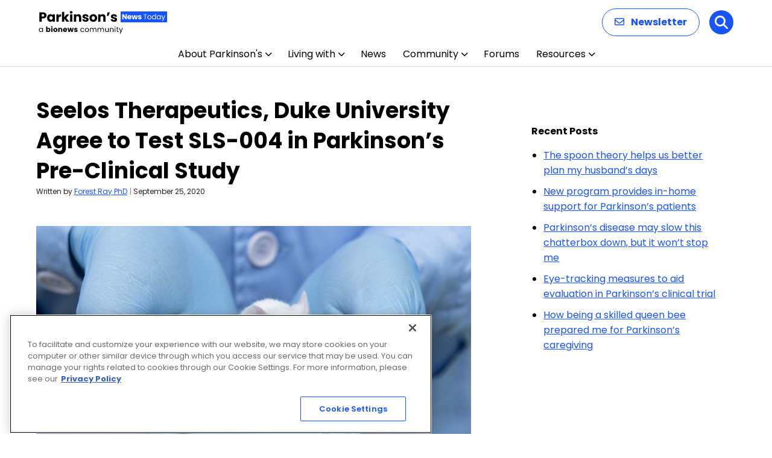

--- FILE ---
content_type: text/html; charset=utf-8
request_url: https://www.google.com/recaptcha/api2/aframe
body_size: 182
content:
<!DOCTYPE HTML><html><head><meta http-equiv="content-type" content="text/html; charset=UTF-8"></head><body><script nonce="oapgelF2sgRjzclqRH6uVw">/** Anti-fraud and anti-abuse applications only. See google.com/recaptcha */ try{var clients={'sodar':'https://pagead2.googlesyndication.com/pagead/sodar?'};window.addEventListener("message",function(a){try{if(a.source===window.parent){var b=JSON.parse(a.data);var c=clients[b['id']];if(c){var d=document.createElement('img');d.src=c+b['params']+'&rc='+(localStorage.getItem("rc::a")?sessionStorage.getItem("rc::b"):"");window.document.body.appendChild(d);sessionStorage.setItem("rc::e",parseInt(sessionStorage.getItem("rc::e")||0)+1);localStorage.setItem("rc::h",'1769553294312');}}}catch(b){}});window.parent.postMessage("_grecaptcha_ready", "*");}catch(b){}</script></body></html>

--- FILE ---
content_type: application/javascript; charset=utf-8
request_url: https://fundingchoicesmessages.google.com/f/AGSKWxUbVqJD_67PaNX0_H03gpsTYSg722vOh14HiHH7dfIqjkKYX2asK3EfHRl-GiBQj_yz6nOVHc8BkLI8bxriS4SAjbk49Gwm4RhLCR5xZb-TZIerh7GFTZuRKIE3oGdMOgm6o-jvUDjfbTlwf4syVOJJIXtv7CWhxE7HMVlCFOeQdayWn6n8Zumbjmc=/_/adssrv._480x60_/adonly468./images/adv-/first-ad_
body_size: -1285
content:
window['dd3e5733-4b0d-4fba-aab0-cf5b408c8281'] = true;

--- FILE ---
content_type: application/javascript; charset=utf-8
request_url: https://secure.adnxs.com/getuidp?callback=jsonp_1769553293186_77457
body_size: -191
content:
jsonp_1769553293186_77457({"uid":"0"})

--- FILE ---
content_type: application/javascript; charset=utf-8
request_url: https://cdn.jsdelivr.net/npm/isbot@5?ver=1.9.31
body_size: 1527
content:
/**
 * Minified by jsDelivr using Terser v5.39.0.
 * Original file: /npm/isbot@5.1.34/index.iife.js
 *
 * Do NOT use SRI with dynamically generated files! More information: https://www.jsdelivr.com/using-sri-with-dynamic-files
 */
(()=>{var e,r,a,t=Object.getOwnPropertyNames,o=(e,r)=>function(){return e&&(r=(0,e[t(e)[0]])(e=0)),r},s=o({"src/pattern.ts"(){e=" daum[ /]| deusu/|(?:^|[^g])news(?!sapphire)|(?<! (?:channel/|google/))google(?!(app|/google| pixel))|(?<! cu)bots?(?:\\b|_)|(?<!(?:lib))http|(?<![hg]m)score|(?<!cam)scan|24x7|@[a-z][\\w-]+\\.|\\(\\)|\\.com\\b|\\b\\w+\\.ai|\\bmanus-user/|\\bort/|\\bperl\\b|\\bsecurityheaders\\b|\\btime/|\\||^[\\w \\.\\-\\(?:\\):%]+(?:/v?\\d+(?:\\.\\d+)?(?:\\.\\d{1,10})*?)?(?:,|$)|^[^ ]{50,}$|^\\d+\\b|^\\W|^\\w*search\\b|^\\w+/[\\w\\(\\)]*$|^\\w+/\\d\\.\\d\\s\\([\\w@]+\\)$|^active|^ad muncher|^amaya|^apache/|^avsdevicesdk/|^azure|^biglotron|^bot|^bw/|^clamav[ /]|^client/|^cobweb/|^custom|^ddg[_-]android|^discourse|^dispatch/\\d|^downcast/|^duckduckgo|^email|^facebook|^getright/|^gozilla/|^hobbit|^hotzonu|^hwcdn/|^igetter/|^jeode/|^jetty/|^jigsaw|^microsoft bits|^movabletype|^mozilla/\\d\\.\\d\\s[\\w\\.-]+$|^mozilla/\\d\\.\\d\\s\\(compatible;?(?:\\s[\\w\\d-.]+\\/\\d+\\.\\d+)?\\)$|^navermailapp|^netsurf|^offline|^openai/|^owler|^php|^postman|^python|^rank|^read|^reed|^rest|^rss|^snapchat|^space bison|^svn|^swcd |^taringa|^thumbor/|^track|^w3c|^webbandit/|^webcopier|^wget|^whatsapp|^wordpress|^xenu link sleuth|^yahoo|^yandex|^zdm/\\d|^zoom marketplace/|advisor|agent\\b|analyzer|archive|ask jeeves/teoma|audit|bit\\.ly/|bluecoat drtr|browsex|burpcollaborator|capture|catch|check\\b|checker|chrome-lighthouse|chromeframe|classifier|cloudflare|convertify|crawl|cypress/|dareboost|datanyze|dejaclick|detect|dmbrowser|download|exaleadcloudview|feed|fetcher|firephp|functionize|grab|headless|httrack|hubspot marketing grader|ibisbrowser|infrawatch|insight|inspect|iplabel|java(?!;)|library|linkcheck|mail\\.ru/|manager|measure|neustar wpm|node\\b|nutch|offbyone|onetrust|optimize|pageburst|pagespeed|parser|phantomjs|pingdom|powermarks|preview|proxy|ptst[ /]\\d|retriever|rexx;|rigor|rss\\b|scrape|server|sogou|sparkler/|speedcurve|spider|splash|statuscake|supercleaner|synapse|synthetic|tools|torrent|transcoder|url|validator|virtuoso|wappalyzer|webglance|webkit2png|whatcms/|xtate/"}});function c(t){return Boolean(t)&&function(){if(a instanceof RegExp)return a;try{a=new RegExp(e,"i")}catch(e){a=r}return a}().test(t)}var i,n,p=o({"src/index.ts"(){s(),r=/bot|crawl|http|lighthouse|scan|search|spider/i}});(i={"src/browser.ts"(){p(),"object"!=typeof globalThis?"object"!=typeof window?"object"!=typeof global?"object"==typeof self&&(self.isbot=c):global.isbot=c:window.isbot=c:globalThis.isbot=c}},function(){return n||(0,i[t(i)[0]])((n={exports:{}}).exports,n),n.exports})()})();
//# sourceMappingURL=/sm/b6826883f7d5b39ca59a90d6ff652707122c4efe823e52e48c08c2a5921d7a50.map